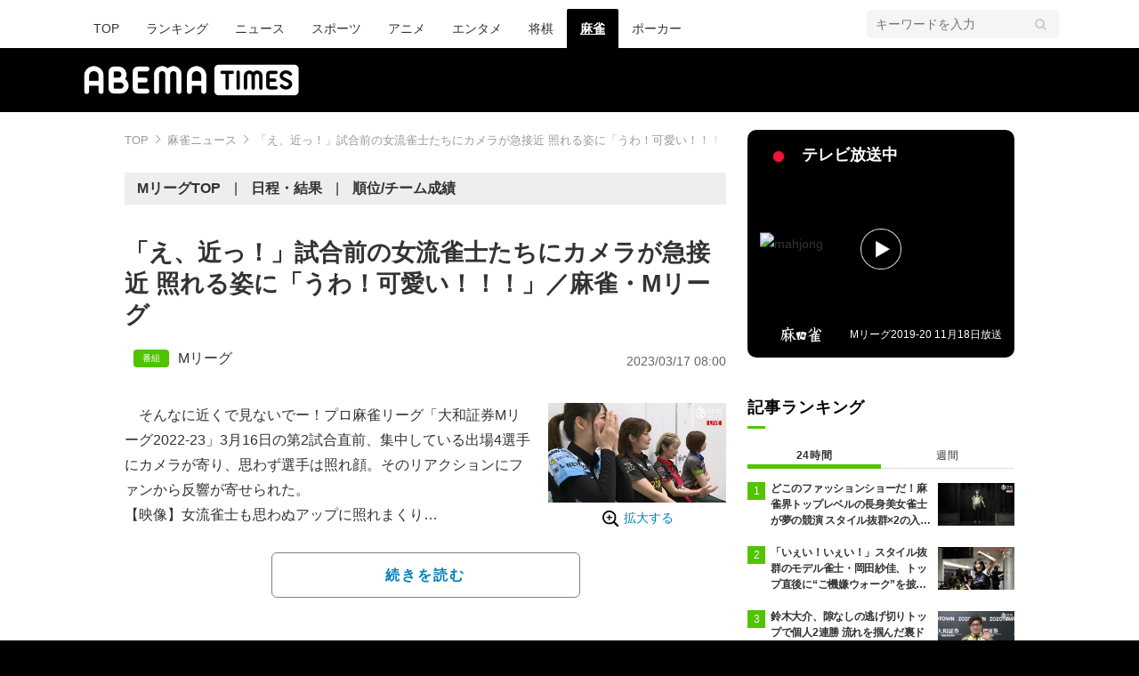

--- FILE ---
content_type: text/html; charset=utf-8
request_url: https://www.google.com/recaptcha/api2/aframe
body_size: 266
content:
<!DOCTYPE HTML><html><head><meta http-equiv="content-type" content="text/html; charset=UTF-8"></head><body><script nonce="ryUMmsxrQmDeJfqfAaJGAg">/** Anti-fraud and anti-abuse applications only. See google.com/recaptcha */ try{var clients={'sodar':'https://pagead2.googlesyndication.com/pagead/sodar?'};window.addEventListener("message",function(a){try{if(a.source===window.parent){var b=JSON.parse(a.data);var c=clients[b['id']];if(c){var d=document.createElement('img');d.src=c+b['params']+'&rc='+(localStorage.getItem("rc::a")?sessionStorage.getItem("rc::b"):"");window.document.body.appendChild(d);sessionStorage.setItem("rc::e",parseInt(sessionStorage.getItem("rc::e")||0)+1);localStorage.setItem("rc::h",'1768872336867');}}}catch(b){}});window.parent.postMessage("_grecaptcha_ready", "*");}catch(b){}</script></body></html>

--- FILE ---
content_type: application/javascript; charset=utf-8
request_url: https://fundingchoicesmessages.google.com/f/AGSKWxXKJHKLAPU09kO2wROeeYh2qb8Hu1ZGKPW6QsBqL1v3pzIH7Q4F_FvQIhS2XPDYBQy3O4mG4_I73s4tQBWdvKZunz0k9xQ_4wyNKVAq2q-KFC8H_iKxIlbM9lXRvjMZ0XQrjvTTum81xCCbPuzpeLc-pPCKLf4QXg6b25gOrFQmzibPHKYked3hmwEI/_/hostedbannerads._468x60b._323x120_/adblockdetect./openads.
body_size: -1290
content:
window['eb611a76-4463-48ee-b6b0-a5e1d8515ac3'] = true;

--- FILE ---
content_type: application/x-javascript; charset=utf-8
request_url: https://times-abema.ismcdn.jp/resources/abema/js/common/onair.js?channel=mahjong&rd=202601131013
body_size: 731
content:
(function(){
  var setPoster = function(channel){
    var url = 'https://image.p-c2-x.abema-tv.com/media/channels/time'
    var dt = (function(d){return [
                    d.getFullYear(),
                    ('0' + (d.getMonth() + 1)).slice(-2),
                    ('0' + d.getDate()).slice(-2),
                    ('0' + d.getHours()).slice(-2),
                    ('0' + d.getMinutes()).slice(-2),
                    ('0' + d.getSeconds()).slice(-2).substring(0, 1) + '0'
                    ].join('')})(new Date());
    var poster = url + '/' + dt + '/' + channel + '.webp?format=jpg&width=424';
    Array.prototype.forEach.call(document.querySelectorAll('.js-onair-poster'), function(image){image.src=poster;});
  }

  //if ($('.js-onair-fix').length === 0) return;
  
  var channel = 'mahjong'
  setPoster(channel);

  var infoUrl = "https://api.abema.io/v1/broadcast/slots?division=0";
  var req = new XMLHttpRequest();
  req.onload = function(event) {
    if ((event.target.readyState==4) && (event.target.status=='200')) {
      var slots = JSON.parse(this.responseText).slots;
      var targetSlot = slots.find(function(slot){ return (slot.channelId === channel);});
      if (!targetSlot && channel == 'sumo') {
        channel = 'world-sports'
        setPoster(channel);
        Array.prototype.forEach.call(document.querySelectorAll('.js-onair-logo'), function(image){image.src=image.src.replaceAll('sumo', channel);});
        targetSlot = slots.find(function(slot){ return (slot.channelId === channel);});
      }
      var startTime = new Date(parseInt(targetSlot.startAt,10) * 1000);
      var endTime = new Date(parseInt(targetSlot.endAt,10) * 1000);
      var from = '〜'+endTime.toLocaleTimeString().split(':').slice(0,2).join(':') + ' <span>放送中</span>';
      console.log(from);
      var lead = ' '+targetSlot.title;
      Array.prototype.forEach.call(document.querySelectorAll('.js-onair-from'), function(node){node.innerHTML = from;});
      Array.prototype.forEach.call(document.querySelectorAll('.js-onair-lead'), function(node){node.textContent = lead;});
    }
  };
  req.open('GET', infoUrl, true);
  req.send();
/*
  document.querySelector('.js-onair-close').addEventListener('click', function() {
    document.querySelector('.js-onair-fix').style.display = 'none';
  });
*/
})();
